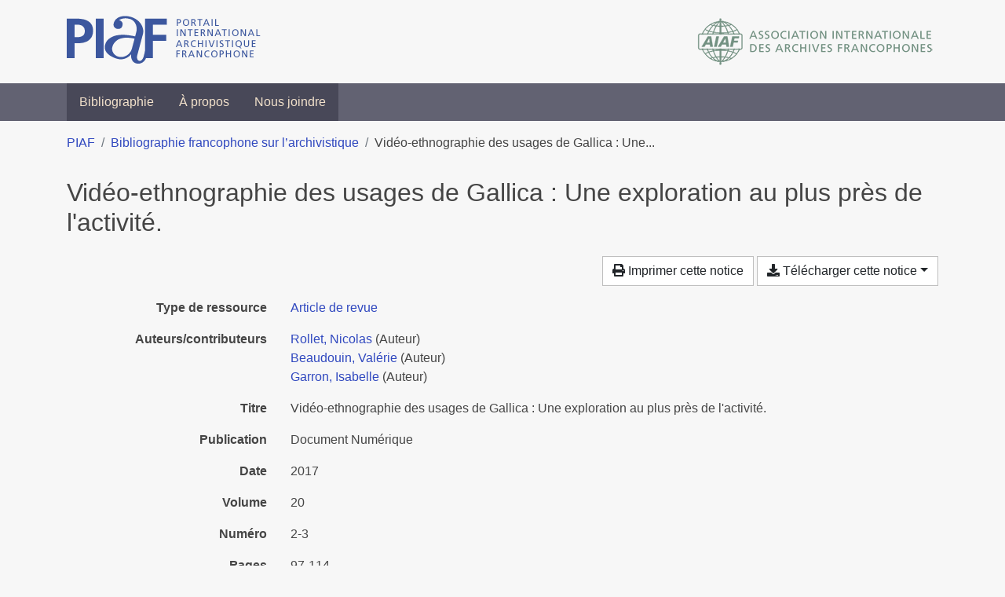

--- FILE ---
content_type: text/html; charset=utf-8
request_url: https://bibliopiaf.ebsi.umontreal.ca/bibliographie/NNIBAWA8
body_size: 4643
content:
<!doctype html>
<html lang="fr" class="no-js">
        <head >
                <meta charset="utf-8"> 
                <meta http-equiv="X-UA-Compatible" content="IE=edge">
    <meta name="viewport" content="width=device-width, initial-scale=1, shrink-to-fit=no">
    <meta name="generator" content="Kerko">
    <link rel="canonical" title="Vidéo-ethnographie des usages de Gallica : Une exploration au plus près de l&#39;activité." href="https://bibliopiaf.ebsi.umontreal.ca/bibliographie/NNIBAWA8">
            <link rel="alternate" title="RIS" type="application/x-research-info-systems" href="/bibliographie/NNIBAWA8/export/ris">
            <link rel="alternate" title="BibTeX" type="application/x-bibtex" href="/bibliographie/NNIBAWA8/export/bibtex">
        <meta name="citation_title" content="Vidéo-ethnographie des usages de Gallica : Une exploration au plus près de l&#39;activité.">
        <meta name="citation_publication_date" content="2017">
        <meta name="citation_date" content="2017">
        <meta name="citation_year" content="2017">
        <meta name="citation_author" content="Rollet, Nicolas">
        <meta name="citation_author" content="Beaudouin, Valérie">
        <meta name="citation_author" content="Garron, Isabelle">
        <meta name="citation_volume" content="20">
        <meta name="citation_issue" content="2-3">
        <meta name="citation_firstpage" content="97">
        <meta name="citation_lastpage" content="114">
        <meta name="citation_journal_title" content="Document Numérique">
        <meta name="citation_doi" content="10.3166/dn.2017.00014">
            <title>Vidéo-ethnographie des usages de Gallica : Une exploration au plus près de l&#39;activité. | Bibliographie francophone sur l’archivistique</title>
    <link rel="stylesheet" href="/static/styles/main.css">

        <link rel="stylesheet" href="https://use.fontawesome.com/releases/v5.8.2/css/solid.css" integrity="sha384-ioUrHig76ITq4aEJ67dHzTvqjsAP/7IzgwE7lgJcg2r7BRNGYSK0LwSmROzYtgzs" crossorigin="anonymous">
        <link rel="stylesheet" href="https://use.fontawesome.com/releases/v5.8.2/css/regular.css" integrity="sha384-hCIN6p9+1T+YkCd3wWjB5yufpReULIPQ21XA/ncf3oZ631q2HEhdC7JgKqbk//4+" crossorigin="anonymous">
        <link rel="stylesheet" href="https://use.fontawesome.com/releases/v5.8.2/css/fontawesome.css" integrity="sha384-sri+NftO+0hcisDKgr287Y/1LVnInHJ1l+XC7+FOabmTTIK0HnE2ID+xxvJ21c5J" crossorigin="anonymous">
        <link rel="stylesheet" href="/bibliographie/static/kerko/css/styles.css?20230626"><script>
                    var re = new RegExp('(^|\\s)no-js(\\s|$)');
                    document.documentElement.className = document.documentElement.className.replace(re, '$1js$2');
                </script>
                    <!-- Global site tag (gtag.js) - Google Analytics -->
                    <script async src="https://www.googletagmanager.com/gtag/js?id=G-JFFPFP0YCG"></script>
                    <script>
                        window.dataLayer = window.dataLayer || [];
                        function gtag(){dataLayer.push(arguments);}
                        gtag('js', new Date());
                        gtag('config', 'G-JFFPFP0YCG');
                    </script>
    <link rel="icon" href="/static/images/favicon.ico">

        </head>
        <body >
        <header >
    <div class="container d-print-none">
        <div class="header-piaf d-flex flex-column flex-md-row justify-content-between">
            <a href="https://www.piaf-archives.org/" title="Portail international archivistique francophone">
                <img src="/static/images/logo-piaf.png" width="247" height="61" alt="Logo PIAF">
            </a>
            <a class="d-none d-md-block" href="https://www.piaf-archives.org/AIAF/association-internationale-des-archives-francophones"  title="Association internationale des archives francophones (AIAF)">
                <img src="/static/images/logo-aiaf-ff.png" width="313" height="66" alt="Logo Association internationale des archives francophones (AIAF)">
            </a>
        </div>
    </div>
    <nav class="navbar navbar-expand-md navbar-dark bg-dark d-print-none">
        <div class="container">
                <button class="navbar-toggler" type="button" data-toggle="collapse" data-target="#navbar-content" aria-controls="navbar-content" aria-expanded="false" aria-label="Basculer la navigation">
                    <span class="navbar-toggler-text">Menu</span><span class="navbar-toggler-icon"></span>
                </button>
                <div id="navbar-content" class="collapse navbar-collapse">
                    <ul class="navbar-nav justify-content-start">
    <li class="nav-item ">
        <a class="nav-link" href="/bibliographie/" >Bibliographie</a>
    </li>

    <li class="nav-item ">
        <a class="nav-link" href="/bibliographie/a-propos" >À propos</a>
    </li>

    <li class="nav-item ">
        <a class="nav-link" href="/bibliographie/nous-joindre" >Nous joindre</a>
    </li>

                    </ul>
                </div>
        </div>
    </nav>

        </header>
        <main class="container">
                
            <div class="row">
                <nav class="col d-print-none" aria-label="Fil d'Ariane">
                    <ol class="breadcrumb">
                        
            <li class="breadcrumb-item">
                <a href="https://www.piaf-archives.org/" >PIAF</a>
            </li>
            <li class="breadcrumb-item">
                <a href="/bibliographie/" >Bibliographie francophone sur l’archivistique</a>
            </li>
            <li class="breadcrumb-item active" aria-current="page">Vidéo-ethnographie des usages de Gallica : Une...</li>
                    </ol>
                </nav>
            </div>
                <div class="row">
                        <div class="col-12 ">
    <div class="row">
        <div class="col-12 my-3">
            <h1 class="h2 mb-0">
Vidéo-ethnographie des usages de Gallica : Une exploration au plus près de l&#39;activité.</h1>
        </div>
    </div>
    <div class="mt-2 mb-4 item-content">
                    <div class="row my-2">
                        <div class="col-auto ml-auto text-right">
                                <div class="d-none d-md-inline-block d-print-none mb-2">
                                    <button id="print-link" class="btn btn-light" type="button">
                                        <span class="fas fa-print" aria-hidden="true"></span> Imprimer cette notice
                                    </button>
                                </div>
                                <div class="d-inline-block d-print-none mb-2">
                                    <div class="dropdown">
                                        <button class="btn btn-light dropdown-toggle" type="button" id="download-options" data-toggle="dropdown" aria-haspopup="true" aria-expanded="false">
                                            <span class="fas fa-download" aria-hidden="true"></span> Télécharger cette notice</button>
                                        <div class="dropdown-menu dropdown-menu-right dropdown-width-300" aria-labelledby="download-options">
                                                <a class="dropdown-item" href="/bibliographie/NNIBAWA8/export/ris" rel="alternate" type="application/x-research-info-systems" title="Télécharger au format RIS" aria-label="Télécharger au format RIS">RIS</a>
                                                <p class="px-4 text-muted">Format recommandé pour la plupart des logiciels de gestion de références bibliographiques</p>
                                                <a class="dropdown-item" href="/bibliographie/NNIBAWA8/export/bibtex" rel="alternate" type="application/x-bibtex" title="Télécharger au format BibTeX" aria-label="Télécharger au format BibTeX">BibTeX</a>
                                                <p class="px-4 text-muted">Format recommandé pour les logiciels spécialement conçus pour BibTeX</p>
                                        </div>
                                    </div>
                                </div>
                        </div>
                    </div>
        <div class="row mb-3 ">
            <div class="col-md-4 col-lg-3 font-weight-bold break-word text-md-right text-print-left">Type de ressource</div>
            <div class="col-md-8 col-lg-9 break-word ">
        <div class="list-no-bullets"><div class="position-relative"><a class="no-decorate" href="/bibliographie/?type=journalArticle" title="Chercher le type de ressource 'Article de revue'" aria-label="Chercher le type de ressource 'Article de revue'" rel="nofollow">
                    <span class="facet-item-label parent-decorate">Article de revue</span></a>
            
        </div>
        </div></div>
        </div>
                <div class="row mb-3">
                    <div class="col-md-4 col-lg-3 font-weight-bold break-word text-md-right text-print-left">Auteurs/contributeurs</div>
                    <div class="col-md-8 col-lg-9 break-word">
                        <ul class="list-unstyled mb-0">
                                <li><a href="/bibliographie/?creator=%22Rollet,+Nicolas%22" title="Chercher 'Rollet, Nicolas'" aria-label="Chercher 'Rollet, Nicolas'">Rollet, Nicolas</a>
                                        (Auteur)
                                </li>
                                <li><a href="/bibliographie/?creator=%22Beaudouin,+Val%C3%A9rie%22" title="Chercher 'Beaudouin, Valérie'" aria-label="Chercher 'Beaudouin, Valérie'">Beaudouin, Valérie</a>
                                        (Auteur)
                                </li>
                                <li><a href="/bibliographie/?creator=%22Garron,+Isabelle%22" title="Chercher 'Garron, Isabelle'" aria-label="Chercher 'Garron, Isabelle'">Garron, Isabelle</a>
                                        (Auteur)
                                </li>
                        </ul>
                    </div>
                </div>
        <div class="row mb-3 ">
            <div class="col-md-4 col-lg-3 font-weight-bold break-word text-md-right text-print-left">Titre</div>
            <div class="col-md-8 col-lg-9 break-word ">Vidéo-ethnographie des usages de Gallica : Une exploration au plus près de l&#39;activité.</div>
        </div>
        <div class="row mb-3 ">
            <div class="col-md-4 col-lg-3 font-weight-bold break-word text-md-right text-print-left">Publication</div>
            <div class="col-md-8 col-lg-9 break-word ">Document Numérique</div>
        </div>
        <div class="row mb-3 ">
            <div class="col-md-4 col-lg-3 font-weight-bold break-word text-md-right text-print-left">Date</div>
            <div class="col-md-8 col-lg-9 break-word ">2017</div>
        </div>
        <div class="row mb-3 ">
            <div class="col-md-4 col-lg-3 font-weight-bold break-word text-md-right text-print-left">Volume</div>
            <div class="col-md-8 col-lg-9 break-word ">20</div>
        </div>
        <div class="row mb-3 ">
            <div class="col-md-4 col-lg-3 font-weight-bold break-word text-md-right text-print-left">Numéro</div>
            <div class="col-md-8 col-lg-9 break-word ">2-3</div>
        </div>
        <div class="row mb-3 ">
            <div class="col-md-4 col-lg-3 font-weight-bold break-word text-md-right text-print-left">Pages</div>
            <div class="col-md-8 col-lg-9 break-word ">97-114</div>
        </div>
        <div class="row mb-3 ">
            <div class="col-md-4 col-lg-3 font-weight-bold break-word text-md-right text-print-left">Abrév. de revue</div>
            <div class="col-md-8 col-lg-9 break-word ">Document Numérique</div>
        </div>
        <div class="row mb-3 ">
            <div class="col-md-4 col-lg-3 font-weight-bold break-word text-md-right text-print-left">DOI</div>
            <div class="col-md-8 col-lg-9 break-word "><a href="https://doi.org/10.3166/dn.2017.00014" target="_blank" rel="noopener noreferrer">10.3166/dn.2017.00014</a></div>
        </div>
        <div class="row mb-3 ">
            <div class="col-md-4 col-lg-3 font-weight-bold break-word text-md-right text-print-left">URL</div>
            <div class="col-md-8 col-lg-9 break-word "><a href="https://doi.org/10.3166/dn.2017.00014" rel="noopener noreferrer" target="_blank">https://doi.org/10.3166/dn.2017.00014</a></div>
        </div>
        <div class="row mb-3 ">
            <div class="col-md-4 col-lg-3 font-weight-bold break-word text-md-right text-print-left">Référence</div>
            <div class="col-md-8 col-lg-9 break-word "><div class="card"><div class="card-body"><div class="csl-bib-body" style="line-height: 1.35; ">
  <div class="csl-entry">ROLLET, Nicolas, BEAUDOUIN, Val&#xE9;rie et GARRON, Isabelle. Vid&#xE9;o-ethnographie des usages de Gallica&#x202F;: Une exploration au plus pr&#xE8;s de l&#x2019;activit&#xE9;. <i>Document Num&#xE9;rique</i> [en&#xA0;ligne]. 2017, Vol.&#xA0;20, n<sup>o</sup>&#xA0;2&#x2011;3, p.&#xA0;97&#x2011;114. DOI&#xA0;10.3166/dn.2017.00014</div>
</div></div></div></div>
        </div>
                    
        <div class="row mb-3">
            <div class="col-md-4 col-lg-3 font-weight-bold break-word text-md-right text-print-left">
                Pratique et traitement archivistique
            </div>
            <div class="col-md-8 col-lg-9 break-word">
        <ul class="list-unstyled mb-0"><li><a class="no-decorate" href="/bibliographie/?pratique-et-traitement-archivistique=Z2Z2PV79" title="Chercher avec le filtre 'Communication, valorisation et exploitation'" aria-label="Chercher avec le filtre 'Communication, valorisation et exploitation'" rel="nofollow">
                    <span class="facet-item-label parent-decorate">Communication, valorisation et exploitation</span></a>
            
        </li>
        </ul>
            </div>
        </div>
                    
        <div class="row mb-3">
            <div class="col-md-4 col-lg-3 font-weight-bold break-word text-md-right text-print-left">
                Type et support d’archives
            </div>
            <div class="col-md-8 col-lg-9 break-word">
        <ul class="list-unstyled mb-0"><li><a class="no-decorate" href="/bibliographie/?type-et-support-d-archives=BUUFEDJD" title="Chercher avec le filtre 'Documents audiovisuels'" aria-label="Chercher avec le filtre 'Documents audiovisuels'" rel="nofollow">
                    <span class="facet-item-label parent-decorate">Documents audiovisuels</span></a>
            
        </li><li><a class="no-decorate" href="/bibliographie/?type-et-support-d-archives=69YNGF56" title="Chercher avec le filtre 'Documents iconographiques'" aria-label="Chercher avec le filtre 'Documents iconographiques'" rel="nofollow">
                    <span class="facet-item-label parent-decorate">Documents iconographiques</span></a>
            
        </li><li><a class="no-decorate" href="/bibliographie/?type-et-support-d-archives=9H4NWW66" title="Chercher avec le filtre 'Documents numériques'" aria-label="Chercher avec le filtre 'Documents numériques'" rel="nofollow">
                    <span class="facet-item-label parent-decorate">Documents numériques</span></a>
            
        </li>
        </ul>
            </div>
        </div>
                    
        <div class="row mb-3">
            <div class="col-md-4 col-lg-3 font-weight-bold break-word text-md-right text-print-left">
                Discipline et méthode connexes
            </div>
            <div class="col-md-8 col-lg-9 break-word">
        <ul class="list-unstyled mb-0"><li><a class="no-decorate" href="/bibliographie/?discipline-et-methode-connexes=BC2BF5NU" title="Chercher avec le filtre 'Ethnologie'" aria-label="Chercher avec le filtre 'Ethnologie'" rel="nofollow">
                    <span class="facet-item-label parent-decorate">Ethnologie</span></a>
            
        </li>
        </ul>
            </div>
        </div>
        <div class="row mb-3 ">
            <div class="col-md-4 col-lg-3 font-weight-bold break-word text-md-right text-print-left">Lien vers cette notice</div>
            <div class="col-md-8 col-lg-9 break-word "><a rel="bookmark" title="Lien permanent vers cette notice bibliographique" href="https://bibliopiaf.ebsi.umontreal.ca/bibliographie/NNIBAWA8">https://bibliopiaf.ebsi.umontreal.ca/bibliographie/NNIBAWA8</a></div>
        </div>
    </div><span class='Z3988' title='url_ver=Z39.88-2004&amp;ctx_ver=Z39.88-2004&amp;rfr_id=info%3Asid%2Fzotero.org%3A2&amp;rft_id=info%3Adoi%2F10.3166%2Fdn.2017.00014&amp;rft_val_fmt=info%3Aofi%2Ffmt%3Akev%3Amtx%3Ajournal&amp;rft.genre=article&amp;rft.atitle=Vid%C3%A9o-ethnographie%20des%20usages%20de%20Gallica%20%3A%20Une%20exploration%20au%20plus%20pr%C3%A8s%20de%20l&apos;activit%C3%A9.&amp;rft.jtitle=Document%20Num%C3%A9rique&amp;rft.stitle=Document%20Num%C3%A9rique&amp;rft.volume=20&amp;rft.issue=2-3&amp;rft.aufirst=Nicolas&amp;rft.aulast=Rollet&amp;rft.au=Nicolas%20Rollet&amp;rft.au=Val%C3%A9rie%20Beaudouin&amp;rft.au=Isabelle%20Garron&amp;rft.date=2017&amp;rft.pages=97-114&amp;rft.spage=97&amp;rft.epage=114'></span>

                        </div>
                </div>
        </main>
    <footer class="footer-piaf">
        <div class="text-center pt-3 pb-2">
            <a class="footer-piaf__link" href="https://www.piaf-archives.org/" title="Portail international archivistique francophone">PIAF</a> &bullet; <a class="footer-piaf__link" href="/bibliographie/">Bibliographie francophone sur l’archivistique</a>
        </div>
        <div class="text-center py-3 d-print-none">
            <a href="https://www.piaf-archives.org/AIAF/association-internationale-des-archives-francophones"  title="Association internationale des archives francophones (AIAF)">
                <img class="d-inline my-4 mx-4" src="/static/images/logo-aiaf-d.png" width="294" height="110" alt="Logo Association internationale des archives francophones (AIAF)">
            </a>
            <a href="https://ebsi.umontreal.ca/" target="_blank" rel="noopener" title="École de bibliothéconomie et des sciences de l’information (EBSI)">
                <img class="d-inline my-4 mx-4" src="/static/images/logo-ebsi-b.png" width="263" height="100" alt="Logo École de bibliothéconomie et des sciences de l’information (EBSI)">
            </a>
        </div>
    </footer>

    <script type="text/javascript" src="/static/scripts/main.js"></script>

        <script src="/bibliographie/static/kerko/js/item.js?202008101934"></script>
            <script src="/bibliographie/static/kerko/js/print.js"></script>
        </body>
</html>